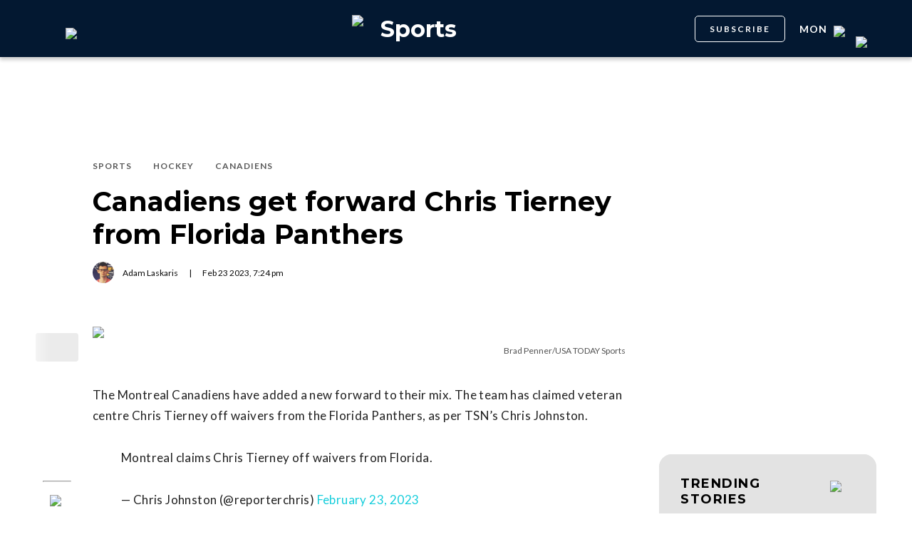

--- FILE ---
content_type: text/html; charset=utf-8
request_url: https://dailyhive.com/montreal/canadiens-get-chris-tierney-florida-panthers
body_size: 9170
content:
<!DOCTYPE html><html lang="en"><head><meta charSet="UTF-8"/><meta name="viewport" content="width=width, initial-scale=1, maximum-scale=5"/><link rel="icon" sizes="192x192" href="https://dh-production-baselayer-static.dailyhive.com/assets/2.3.20/static/icons/android-chrome-192x192.png"/><link rel="apple-touch-icon" href="https://dh-production-baselayer-static.dailyhive.com/assets/2.3.20/static/icons/apple-touch-icon.png"/><link rel="mask-icon" href="https://dh-production-baselayer-static.dailyhive.com/assets/2.3.20/static/icons/safari-pinned-tab.svg" color="#031831"/><link rel="icon" href="https://dh-production-baselayer-static.dailyhive.com/assets/2.3.20/static/icons/favicon-16x16.png"/><title>Canadiens get forward Chris Tierney from Florida Panthers | Sports</title><meta property="og:title" content="Canadiens get forward Chris Tierney from Florida Panthers | Sports"/><meta name="twitter:title" content="Canadiens get forward Chris Tierney from Florida Panthers | Sports"/><meta name="og:site_name" content="Daily Hive"/><meta property="fb:app_id" content="628988490846386"/><meta name="twitter:card" content="summary_large_image"/><meta name="robots" content="max-image-preview:large"/><meta property="article:location" content="city:montreal"/><meta property="article:location" content="region:can"/><meta property="article:tag" content="Sports"/><meta property="article:opinion"/><meta property="og:url" content="https://dailyhive.com/montreal/canadiens-get-chris-tierney-florida-panthers"/><meta name="twitter:site" content="https://dailyhive.com/montreal/canadiens-get-chris-tierney-florida-panthers"/><meta name="description" content="The Montreal Canadiens have added a new forward to their mix, while the team is dealing with an injury crisis."/><meta property="og:description" content="The Montreal Canadiens have added a new forward to their mix, while the team is dealing with an injury crisis."/><meta name="twitter:description" content="The Montreal Canadiens have added a new forward to their mix, while the team is dealing with an injury crisis."/><meta property="og:image" content="https://images-dh-production-baselayer.dailyhive.com/uploads/2023/02/Chris-Tierney-Panthers.jpg?format=auto"/><meta name="twitter:image" content="https://images-dh-production-baselayer.dailyhive.com/uploads/2023/02/Chris-Tierney-Panthers.jpg?format=auto"/><link rel="canonical" href="https://dailyhive.com/montreal/canadiens-get-chris-tierney-florida-panthers"/><meta name="theme-color" content="#031831"/><meta name="apple-mobile-web-app-capable" content="yes"/><meta name="apple-mobile-web-app-status-bar-style" content="black-translucent"/><link rel="apple-touch-startup-image" media="(width: 414px) and (height: 896px) and (-webkit-device-pixel-ratio: 3)" href="/apple-launch-1242x2688.png"/><link rel="apple-touch-startup-image" media="(width: 414px) and (height: 896px) and (-webkit-device-pixel-ratio: 2)" href="/apple-launch-828x1792.png"/><link rel="apple-touch-startup-image" media="(width: 375px) and (height: 812px) and (-webkit-device-pixel-ratio: 3)" href="/apple-launch-1125x2436.png"/><link rel="apple-touch-startup-image" media="(width: 414px) and (height: 736px) and (-webkit-device-pixel-ratio: 3)" href="/apple-launch-1242x2208.png"/><link rel="apple-touch-startup-image" media="(width: 375px) and (height: 667px) and (-webkit-device-pixel-ratio: 2)" href="/apple-launch-750x1334.png"/><link rel="apple-touch-startup-image" media="(width: 1024px) and (height: 1366px) and (-webkit-device-pixel-ratio: 2)" href="/apple-launch-2048x2732.png"/><link rel="apple-touch-startup-image" media="(width: 834px) and (height: 1194px) and (-webkit-device-pixel-ratio: 2)" href="/apple-launch-1668x2388.png"/><link rel="apple-touch-startup-image" media="(width: 834px) and (height: 1112px) and (-webkit-device-pixel-ratio: 2)" href="/apple-launch-1668x2224.png"/><link rel="apple-touch-startup-image" media="(width: 768px) and (height: 1024px) and (-webkit-device-pixel-ratio: 2)" href="/apple-launch-1536x2048.png"/><link rel="preload" as="image" imageSrcSet="https://images-dh-production-baselayer.dailyhive.com/uploads/2023/02/Chris-Tierney-Panthers.jpg?format=auto&amp;width=375 375w, https://images-dh-production-baselayer.dailyhive.com/uploads/2023/02/Chris-Tierney-Panthers.jpg?format=auto&amp;width=390 390w, https://images-dh-production-baselayer.dailyhive.com/uploads/2023/02/Chris-Tierney-Panthers.jpg?format=auto&amp;width=416 416w, https://images-dh-production-baselayer.dailyhive.com/uploads/2023/02/Chris-Tierney-Panthers.jpg?format=auto&amp;width=428 428w, https://images-dh-production-baselayer.dailyhive.com/uploads/2023/02/Chris-Tierney-Panthers.jpg?format=auto&amp;width=460 460w, https://images-dh-production-baselayer.dailyhive.com/uploads/2023/02/Chris-Tierney-Panthers.jpg?format=auto&amp;width=628 628w, https://images-dh-production-baselayer.dailyhive.com/uploads/2023/02/Chris-Tierney-Panthers.jpg?format=auto&amp;width=640 640w, https://images-dh-production-baselayer.dailyhive.com/uploads/2023/02/Chris-Tierney-Panthers.jpg?format=auto&amp;width=750 750w, https://images-dh-production-baselayer.dailyhive.com/uploads/2023/02/Chris-Tierney-Panthers.jpg?format=auto&amp;width=828 828w, https://images-dh-production-baselayer.dailyhive.com/uploads/2023/02/Chris-Tierney-Panthers.jpg?format=auto&amp;width=900 900w, https://images-dh-production-baselayer.dailyhive.com/uploads/2023/02/Chris-Tierney-Panthers.jpg?format=auto&amp;width=988 988w" imageSizes="(max-width: 988px) 100vw, 988px" fetchpriority="high"/><meta name="next-head-count" content="38"/><link rel="stylesheet" data-href="https://fonts.googleapis.com/css?family=Lato:normal,bold|Montserrat:bold&amp;display=swap"/><script>window.googletag = window.googletag || { cmd: [] }</script><script>window.vfQ = window.vfQ || [] </script><script>window.dataLayer = window.dataLayer || [];</script><script data-testid="website-schema" type="application/ld+json">
              {
                "@context": "https://schema.org",
                "@type": "WebSite",
                "name": "Daily Hive",
                "url": "https://dailyhive.com/"
              }</script><link rel="preload" href="https://dh-production-baselayer-static.dailyhive.com/assets/2.3.20/static/icomoon/style.css" as="style"/><link rel="preload" href="https://securepubads.g.doubleclick.net/tag/js/gpt.js" as="script"/><link rel="preload" href="https://ads.pubmatic.com/AdServer/js/pwt/164644/12874" as="script"/><link rel="manifest" href="/manifest.json" crossorigin="use-credentials"/><meta name="apple-mobile-web-app-capable" content="yes"/><meta name="apple-mobile-web-app-status-bar-style" content="black"/><link rel="preconnect" href="https://fonts.gstatic.com" crossorigin /><link rel="preload" href="/_next/static/css/88d2c27539d0ab3f.css" as="style"/><link rel="stylesheet" href="/_next/static/css/88d2c27539d0ab3f.css" data-n-g=""/><link rel="preload" href="/_next/static/css/1f349c07a0b7d1c8.css" as="style"/><link rel="stylesheet" href="/_next/static/css/1f349c07a0b7d1c8.css" data-n-p=""/><noscript data-n-css=""></noscript><script defer="" nomodule="" src="/_next/static/chunks/polyfills-c67a75d1b6f99dc8.js"></script><script src="/_next/static/chunks/webpack-ec1351a539b0b27e.js" defer=""></script><script src="/_next/static/chunks/framework-24245a90afd1d198.js" defer=""></script><script src="/_next/static/chunks/main-1679353962f04fba.js" defer=""></script><script src="/_next/static/chunks/pages/_app-04792e17b72d3c4f.js" defer=""></script><script src="/_next/static/chunks/6054-54f89150e469c4f0.js" defer=""></script><script src="/_next/static/chunks/8490-446af336584e62be.js" defer=""></script><script src="/_next/static/chunks/3719-a732ad55cbcb4a96.js" defer=""></script><script src="/_next/static/chunks/2766-624147a2ac534d8c.js" defer=""></script><script src="/_next/static/chunks/9220-4aab5f395ba577a1.js" defer=""></script><script src="/_next/static/chunks/6540-cf3c4bc4d4ed7ead.js" defer=""></script><script src="/_next/static/chunks/8302-0700eca6a2baa06f.js" defer=""></script><script src="/_next/static/chunks/8860-57a9c5c7ae4f6b48.js" defer=""></script><script src="/_next/static/chunks/3871-3be80518d15a7fdb.js" defer=""></script><script src="/_next/static/chunks/pages/city/%5Bcity%5D/%5Bslug%5D-9519878d078aca45.js" defer=""></script><script src="/_next/static/2TAHRGQ1X9WW720ExQxD8/_buildManifest.js" defer=""></script><script src="/_next/static/2TAHRGQ1X9WW720ExQxD8/_ssgManifest.js" defer=""></script><style id="__jsx-5b78774a7e2e53cf">ins[id*="DailyHive_DesktopAnchor"],ins[id*="DailyHive_MobileAnchor"]{z-index:2147483645!important}</style><style data-href="https://fonts.googleapis.com/css?family=Lato:normal,bold|Montserrat:bold&display=swap">@font-face{font-family:'Lato';font-style:normal;font-weight:400;font-display:swap;src:url(https://fonts.gstatic.com/l/font?kit=S6uyw4BMUTPHjx4wWA&skey=2d58b92a99e1c086&v=v25) format('woff')}@font-face{font-family:'Lato';font-style:normal;font-weight:700;font-display:swap;src:url(https://fonts.gstatic.com/l/font?kit=S6u9w4BMUTPHh6UVSwiPHw&skey=3480a19627739c0d&v=v25) format('woff')}@font-face{font-family:'Montserrat';font-style:normal;font-weight:700;font-display:swap;src:url(https://fonts.gstatic.com/l/font?kit=JTUHjIg1_i6t8kCHKm4532VJOt5-QNFgpCuM73w5aXw&skey=7bc19f711c0de8f&v=v31) format('woff')}@font-face{font-family:'Lato';font-style:normal;font-weight:400;font-display:swap;src:url(https://fonts.gstatic.com/s/lato/v25/S6uyw4BMUTPHjxAwXiWtFCfQ7A.woff2) format('woff2');unicode-range:U+0100-02BA,U+02BD-02C5,U+02C7-02CC,U+02CE-02D7,U+02DD-02FF,U+0304,U+0308,U+0329,U+1D00-1DBF,U+1E00-1E9F,U+1EF2-1EFF,U+2020,U+20A0-20AB,U+20AD-20C0,U+2113,U+2C60-2C7F,U+A720-A7FF}@font-face{font-family:'Lato';font-style:normal;font-weight:400;font-display:swap;src:url(https://fonts.gstatic.com/s/lato/v25/S6uyw4BMUTPHjx4wXiWtFCc.woff2) format('woff2');unicode-range:U+0000-00FF,U+0131,U+0152-0153,U+02BB-02BC,U+02C6,U+02DA,U+02DC,U+0304,U+0308,U+0329,U+2000-206F,U+20AC,U+2122,U+2191,U+2193,U+2212,U+2215,U+FEFF,U+FFFD}@font-face{font-family:'Lato';font-style:normal;font-weight:700;font-display:swap;src:url(https://fonts.gstatic.com/s/lato/v25/S6u9w4BMUTPHh6UVSwaPGQ3q5d0N7w.woff2) format('woff2');unicode-range:U+0100-02BA,U+02BD-02C5,U+02C7-02CC,U+02CE-02D7,U+02DD-02FF,U+0304,U+0308,U+0329,U+1D00-1DBF,U+1E00-1E9F,U+1EF2-1EFF,U+2020,U+20A0-20AB,U+20AD-20C0,U+2113,U+2C60-2C7F,U+A720-A7FF}@font-face{font-family:'Lato';font-style:normal;font-weight:700;font-display:swap;src:url(https://fonts.gstatic.com/s/lato/v25/S6u9w4BMUTPHh6UVSwiPGQ3q5d0.woff2) format('woff2');unicode-range:U+0000-00FF,U+0131,U+0152-0153,U+02BB-02BC,U+02C6,U+02DA,U+02DC,U+0304,U+0308,U+0329,U+2000-206F,U+20AC,U+2122,U+2191,U+2193,U+2212,U+2215,U+FEFF,U+FFFD}@font-face{font-family:'Montserrat';font-style:normal;font-weight:700;font-display:swap;src:url(https://fonts.gstatic.com/l/font?kit=JTUHjIg1_i6t8kCHKm4532VJOt5-QNFgpCuM73w0aXx-p7K4KLjztg&skey=7bc19f711c0de8f&v=v31) format('woff');unicode-range:U+0460-052F,U+1C80-1C8A,U+20B4,U+2DE0-2DFF,U+A640-A69F,U+FE2E-FE2F}@font-face{font-family:'Montserrat';font-style:normal;font-weight:700;font-display:swap;src:url(https://fonts.gstatic.com/l/font?kit=JTUHjIg1_i6t8kCHKm4532VJOt5-QNFgpCuM73w9aXx-p7K4KLjztg&skey=7bc19f711c0de8f&v=v31) format('woff');unicode-range:U+0301,U+0400-045F,U+0490-0491,U+04B0-04B1,U+2116}@font-face{font-family:'Montserrat';font-style:normal;font-weight:700;font-display:swap;src:url(https://fonts.gstatic.com/l/font?kit=JTUHjIg1_i6t8kCHKm4532VJOt5-QNFgpCuM73w2aXx-p7K4KLjztg&skey=7bc19f711c0de8f&v=v31) format('woff');unicode-range:U+0102-0103,U+0110-0111,U+0128-0129,U+0168-0169,U+01A0-01A1,U+01AF-01B0,U+0300-0301,U+0303-0304,U+0308-0309,U+0323,U+0329,U+1EA0-1EF9,U+20AB}@font-face{font-family:'Montserrat';font-style:normal;font-weight:700;font-display:swap;src:url(https://fonts.gstatic.com/l/font?kit=JTUHjIg1_i6t8kCHKm4532VJOt5-QNFgpCuM73w3aXx-p7K4KLjztg&skey=7bc19f711c0de8f&v=v31) format('woff');unicode-range:U+0100-02BA,U+02BD-02C5,U+02C7-02CC,U+02CE-02D7,U+02DD-02FF,U+0304,U+0308,U+0329,U+1D00-1DBF,U+1E00-1E9F,U+1EF2-1EFF,U+2020,U+20A0-20AB,U+20AD-20C0,U+2113,U+2C60-2C7F,U+A720-A7FF}@font-face{font-family:'Montserrat';font-style:normal;font-weight:700;font-display:swap;src:url(https://fonts.gstatic.com/l/font?kit=JTUHjIg1_i6t8kCHKm4532VJOt5-QNFgpCuM73w5aXx-p7K4KLg&skey=7bc19f711c0de8f&v=v31) format('woff');unicode-range:U+0000-00FF,U+0131,U+0152-0153,U+02BB-02BC,U+02C6,U+02DA,U+02DC,U+0304,U+0308,U+0329,U+2000-206F,U+20AC,U+2122,U+2191,U+2193,U+2212,U+2215,U+FEFF,U+FFFD}</style></head><body><div id="__next"><div id="main-container" class="news article-detail-page"><div class="headroom-wrapper"><div class="headroom headroom--unfixed"><header id="main-top-navigation" class="MainNavigation_main-top-navigation__60XJ_" role="banner" itemscope="" itemType="https://schema.org/WPHeader"><section class="MainNavigation_shadow__xFw_I"><div id="main-navigation" data-testid="main-navigation" class="Header_header__FWLVA Header_news__TmpBS"><div class="Header_left-block__51GHH"><div class="Header_main-menu__RMKId"><i class="icn icon-menu"></i></div><div data-testid="channel-logo-block" class="Header_offside__53yKz Header_dh-redirect___3lyF"><a href="/"><img data-testid="dh-logo-icon" class="logo-image dh" src="https://dh-production-baselayer-static.dailyhive.com/assets/2.3.20/static/svg/logos/dh-logo-white.svg" alt="dh logo"/></a></div></div><div id="logo" class="Header_logo-block__Me_0d"><a data-testid="channel-link" href="/montreal/offside"><img data-testid="dh-logo-icon" class="logo-image dh" src="https://dh-production-baselayer-static.dailyhive.com/assets/2.3.20/static/svg/logos/dh-color-white.svg" alt="dh logo"/><p>Sports</p></a></div><div class="Header_right-block__EzJJG"><a class="Header_newsletterButton__TDA_9" href="/my-newsletters">SUBSCRIBE</a><div class="Header_city-selector-wrapper__mUbiW"><div data-testid="custom-select" class="CustomSelect_custom-select__y1DqE"><div data-testid="city-selector" class="CitySelector_city-selector__a9vwY"><div><p class="CitySelector_city-selector-title__E_dhO">mon<img src="https://dh-production-baselayer-static.dailyhive.com/assets/2.3.20/static/icons/down-arrow-white.svg" alt="Down Arrow" class="CitySelector_city-selector-arrow__SZONk"/></p></div></div></div></div><div class="AccountPageSelector_account-page-selector__I1aOV" id="log-user"><a data-testid="logged-out-user-icon" class="AccountPageSelector_user-account-icon-container__eGTj0" href="/login"><img src="https://dh-production-baselayer-static.dailyhive.com/assets/2.3.20/static/icons/account-desktop.svg" alt="Log In"/></a></div></div></div></section></header></div></div><div class="hidden overlay"></div><div class="header-ad-wrapper article"><div class="top-leader-board-ad advertisement undefined" itemscope="" itemType="http://schema.org/WPAdBlock"><div id="adUnit_-70671651-DailyHive_Articlepage_Top_LB_BB_:R9gm:"></div></div></div><main class="main-container" role="main"><section class="article-holder"><div data-testid="progress-bar" class="ProgressBar_progress-bar__YUuZw ProgressBar_news__AU61I" style="width:0%"></div><div class="main-wrapper row"><div class="main-column"><article class="article-detail-page"><div class="post"><header class="ArticleHeader_article-header__zgHSV"><div class="ArticleHeader_article-header-wrapper__qycAZ"><div class="large-screens-only vf-spacer"></div><div><script data-testid="article-schema" type="application/ld+json">{"@context":"http://schema.org","@type":"NewsArticle","mainEntityOfPage":{"@type":"WebPage","@id":"/montreal/canadiens-get-chris-tierney-florida-panthers"},"publisher":{"@type":"Organization","name":"Daily Hive","logo":{"@type":"ImageObject","url":"https://dh-production-baselayer-static.dailyhive.com/assets/2.3.20/static/svg/logos/dh-color-white.svg"}},"keywords":"canadiens,NHL,Sports,Hockey,Canadiens","thumbnailUrl":"https://images.dailyhive.com/20230223111226/Chris-Tierney-Panthers-500x258.jpg","headline":"Canadiens get forward Chris Tierney from Florida Panthers","alternativeHeadline":"","author":[{"@type":"Person","name":"Adam Laskaris","url":"/author/adam-laskaris"}],"articleSection":["Sports","Hockey","Canadiens"],"image":"https://images-dh-production-baselayer.dailyhive.com/uploads/2023/02/Chris-Tierney-Panthers.jpg?format=auto","url":"/montreal/canadiens-get-chris-tierney-florida-panthers","dateCreated":"2023-02-23T19:24:49.000Z","datePublished":"2023-02-23T19:24:49.000Z","dateModified":"2023-02-23T19:27:22.000Z","description":"The Habs have a new player 👀","dateline":"montreal","identifier":"1724053"}</script><div class="ArticleHeader_categories__E7X9u"><a class="ArticleHeader_category-name__vaxtH" href="/montreal/offside/category/sports"><span>Sports</span></a><a class="ArticleHeader_category-name__vaxtH" href="/montreal/offside/category/hockey"><span>Hockey</span></a><a class="ArticleHeader_category-name__vaxtH" href="/montreal/offside/category/canadiens"><span>Canadiens</span></a></div><div><h1 class="ArticleHeader_title__UfFUu">Canadiens get forward Chris Tierney from Florida Panthers</h1></div><div class="ArticleHeader_credits__tdvQP"><div class="ArticleHeaderAuthors_authors__vpzm4"><div data-testid="article-author" class="ArticleHeaderAuthors_author__WZrvu"><div class="ArticleHeaderAuthors_cover-image-holder__toyBc"><div class="ArticleHeaderAuthors_cover-image__zYtTw"><img src="https://secure.gravatar.com/avatar/2c1d367f4ba3bb4d4245f75e93c3a493?s=96&amp;d=mm&amp;r=g" alt="Adam Laskaris"/></div></div><a href="/author/adam_laskaris"><span>Adam Laskaris</span></a><div class="ArticleHeaderAuthors_separator__eAhOs">|</div></div></div><div class="date">Feb<!-- --> <!-- -->23<!-- --> <!-- -->2023<!-- -->, <!-- -->7:24 pm</div></div></div></div></header><div class="small-screens-only"><div class="share-column-holder "><div class="share-column "><div class="share-column-comments"><div class="viafoura"><a href="https://dailyhive.com/montreal/canadiens-get-chris-tierney-florida-panthers#comments-172771"><vf-conversations-count vf-container-id="172771"></vf-conversations-count><div class="icon-container"><img class="comments" src="https://dh-production-baselayer-static.dailyhive.com/assets/2.3.20/static/svg/ui/icons/vf-comment.svg" alt="Comment Count"/></div></a></div></div><hr/><div class="share-column-bookmark"><div data-testid="bookmark" class="Bookmark_bookmark__AXlLl Bookmark_medium__tvAQk"><img src="https://dh-production-baselayer-static.dailyhive.com/assets/2.3.20/static/icons/bookmark.svg" alt="bookmark-icon" title="Add to reading list"/><button aria-pressed="false" class="bookmark-icon" aria-label="Add to reading list" title="Add to reading list"></button></div></div><hr/><div class="viafoura"><div class="vf-widget vf-share-bar-circle " data-widget="sharebar" data-button-view="false" data-show-counters="false" data-show-total="false" data-path="/montreal/canadiens-get-chris-tierney-florida-panthers"></div></div></div></div></div><div class="article-vf-wrapper"><div class="large-screens-only"><div class="share-column-holder "><div class="share-column vertical"><div class="viafoura"><div class="vf-widget vf-share-bar-circle vf-share-bar-vertical" data-widget="sharebar" data-button-view="false" data-show-counters="false" data-show-total="false" data-path="/montreal/canadiens-get-chris-tierney-florida-panthers"></div></div><hr/><div class="share-column-comments"><div class="viafoura"><a href="https://dailyhive.com/montreal/canadiens-get-chris-tierney-florida-panthers#comments-172771"><vf-conversations-count vf-container-id="172771"></vf-conversations-count><div class="icon-container"><img class="comments" src="https://dh-production-baselayer-static.dailyhive.com/assets/2.3.20/static/svg/ui/icons/vf-comment.svg" alt="Comment Count"/></div></a></div></div><hr/><div class="share-column-bookmark"><div data-testid="bookmark" class="Bookmark_bookmark__AXlLl Bookmark_medium__tvAQk"><img src="https://dh-production-baselayer-static.dailyhive.com/assets/2.3.20/static/icons/bookmark.svg" alt="bookmark-icon" title="Add to reading list"/><button aria-pressed="false" class="bookmark-icon" aria-label="Add to reading list" title="Add to reading list"></button></div></div></div></div></div><div class="article-content post"><div class="featured-image"><img alt="Canadiens get forward Chris Tierney from Florida Panthers" fetchpriority="high" decoding="async" data-nimg="fill" style="position:absolute;height:100%;width:100%;left:0;top:0;right:0;bottom:0;color:transparent" sizes="(max-width: 988px) 100vw, 988px" srcSet="https://images-dh-production-baselayer.dailyhive.com/uploads/2023/02/Chris-Tierney-Panthers.jpg?format=auto&amp;width=375 375w, https://images-dh-production-baselayer.dailyhive.com/uploads/2023/02/Chris-Tierney-Panthers.jpg?format=auto&amp;width=390 390w, https://images-dh-production-baselayer.dailyhive.com/uploads/2023/02/Chris-Tierney-Panthers.jpg?format=auto&amp;width=416 416w, https://images-dh-production-baselayer.dailyhive.com/uploads/2023/02/Chris-Tierney-Panthers.jpg?format=auto&amp;width=428 428w, https://images-dh-production-baselayer.dailyhive.com/uploads/2023/02/Chris-Tierney-Panthers.jpg?format=auto&amp;width=460 460w, https://images-dh-production-baselayer.dailyhive.com/uploads/2023/02/Chris-Tierney-Panthers.jpg?format=auto&amp;width=628 628w, https://images-dh-production-baselayer.dailyhive.com/uploads/2023/02/Chris-Tierney-Panthers.jpg?format=auto&amp;width=640 640w, https://images-dh-production-baselayer.dailyhive.com/uploads/2023/02/Chris-Tierney-Panthers.jpg?format=auto&amp;width=750 750w, https://images-dh-production-baselayer.dailyhive.com/uploads/2023/02/Chris-Tierney-Panthers.jpg?format=auto&amp;width=828 828w, https://images-dh-production-baselayer.dailyhive.com/uploads/2023/02/Chris-Tierney-Panthers.jpg?format=auto&amp;width=900 900w, https://images-dh-production-baselayer.dailyhive.com/uploads/2023/02/Chris-Tierney-Panthers.jpg?format=auto&amp;width=988 988w" src="https://images-dh-production-baselayer.dailyhive.com/uploads/2023/02/Chris-Tierney-Panthers.jpg?format=auto&amp;width=988"/></div><div><div class="featured-image-caption caption">Brad Penner/USA TODAY Sports</div></div><div><div class="mobile-phone-screen-only"><div class="share-column-holder mobile-layout"><div class="share-column "><div class="share-column-bookmark"><div data-testid="bookmark" class="Bookmark_bookmark__AXlLl Bookmark_medium__tvAQk"><img src="https://dh-production-baselayer-static.dailyhive.com/assets/2.3.20/static/icons/bookmark.svg" alt="bookmark-icon" title="Add to reading list"/><button aria-pressed="false" class="bookmark-icon" aria-label="Add to reading list" title="Add to reading list"></button></div></div><hr/><div class="share-column-comments"><div class="viafoura"><a href="https://dailyhive.com/montreal/canadiens-get-chris-tierney-florida-panthers#comments-172771"><vf-conversations-count vf-container-id="172771"></vf-conversations-count><div class="icon-container"><img class="comments" src="https://dh-production-baselayer-static.dailyhive.com/assets/2.3.20/static/svg/ui/icons/vf-comment.svg" alt="Comment Count"/></div></a></div></div><hr/><div class="viafoura"><div class="vf-widget vf-share-bar-circle " data-widget="sharebar" data-button-view="false" data-show-counters="false" data-show-total="false" data-path="/montreal/canadiens-get-chris-tierney-florida-panthers"></div></div></div></div></div></div><div id="article-172771" class="wp-content"><p>The Montreal Canadiens have added a new forward to their mix. The team has claimed veteran centre Chris Tierney off waivers from the Florida Panthers, as per TSN&#8217;s Chris Johnston.</p>
<blockquote class="twitter-tweet" data-width="500" data-dnt="true">
<p lang="en" dir="ltr">Montreal claims Chris Tierney off waivers from Florida.</p>
<p>&mdash; Chris Johnston (@reporterchris) <a href="https://twitter.com/reporterchris/status/1628834329248903170?ref_src=twsrc%5Etfw">February 23, 2023</a></p></blockquote>
<p><script async src="https://platform.twitter.com/widgets.js" charset="utf-8"></script></p>
<p>Montreal is currently dealing with an injury crisis, with <a href="https://dailyhive.com/montreal/canadiens-injuries-players-nhl">13 different players now dealing with some sort of ailment or another.</a> Tierney likely isn&#8217;t being brought in for much other reason than the team simply needs enough healthy players to finish out the season, as they&#8217;ve got 25 games left in the schedule while they sit at 15th out of 16 teams in the NHL&#8217;s Eastern Conference.</p>
<p>Tierney has just two goals and one in 13 games this season with Florida and is on a one-year contract worth a cap hit of $750,000.</p>
<p>Sneakily, it might also be a move that helps the Canadiens in their pursuit of winning the NHL draft lottery, with the team among the top contenders for the first overall draft pick and a chance at selecting junior phenom Connor Bedard.</p>
<p>Throughout his NHL career, Tierney has played nine seasons for the San Jose Sharks, Ottawa Senators, and the Panthers. He has 75 goals and 154 assists in 574 games.</p>
<ul class="article-see-also"><strong>You might also like:</strong><li><a href='https://dailyhive.com/montreal/ex-canadiens-shea-weber-traded-again' target='_blank'>Former Canadiens captain Shea Weber has been traded again</a></li></ul>
</div></div></div></div></article><div class="top-margin article-ad-holder"><div class="article-ad-legend">ADVERTISEMENT</div><div class="article-page-comment-ad advertisement undefined" itemscope="" itemType="http://schema.org/WPAdBlock"><div id="adUnit_-70671651-DailyHive_Articlepage_Comment_:R14ndgm:"></div></div></div><div class="comments"><div class="viafoura-conversations-container" id="comments-172771"><div class="viafoura"><vf-conversations vf-container-id="172771"></vf-conversations></div></div></div></div><div class="sidebar"><div class="laptop-only sticky"><div class="sidebar-ad advertisement undefined" itemscope="" itemType="http://schema.org/WPAdBlock"><div id="adUnit_-70671651-DailyHive_Articlepage_Top_MPU_:R37dgm:"></div></div></div><div class="laptop-only sticky"><div data-testid="trending-layout" class="TrendingLayoutArticles_trending-module-container__Tjul_"></div></div><div class="laptop-only sticky"><div class="sidebar-ad advertisement undefined" itemscope="" itemType="http://schema.org/WPAdBlock"><div id="adUnit_-70671651-DailyHive_Articlepage_Mid_MPU_:Rl7dgm:"></div></div></div><div class="laptop-only sticky"></div><div class="laptop-only sticky"><div class="sidebar-ad advertisement undefined" itemscope="" itemType="http://schema.org/WPAdBlock"><div id="adUnit_-70671651-DailyHive_Articlepage_Side_Bottom_MPU_:R77dgm:"></div></div></div></div></div></section></main><div class="viafoura hidden"><vf-tray-trigger floating="true"></vf-tray-trigger></div><footer id="main-footer" class="Footer_main-footer__n8Jyw" itemscope="" itemType="https://schema.org/WPFooter"><div class="Footer_main-wrapper__khVjH main-wrapper"><div class="Footer_footer-top-row__DMFUG"><a class="Footer_dhlogo___B6Dj" aria-label="Homepage" href="/"><img data-testid="dailyhive-logo-icon" class="logo-image dailyhive Footer_footer-main-logo__s2Zz3" src="https://dh-production-baselayer-static.dailyhive.com/assets/2.3.20/static/svg/logos/dailyhive-logo-white.svg" alt="dailyhive logo"/></a><div class="Footer_footer-top-nav__5OS4g"><a href="/page/about-us">About Us</a><a href="/page/contact">Contact</a><a href="/advertise">Advertise</a><a href="/page/policies">Policies &amp; Guidelines</a><a href="/page/accessibility">Accessibility</a><a href="/page/masthead">Masthead</a><a href="/page/tips">Send us tips</a><a href="/page/contest-rules">Contest Rules</a><a href="https://games.dailyhive.com/">Games</a><a href="/page/careers">Careers</a></div></div><hr/><div class="Footer_footer-mobile-nav__ozgXF"><a href="/page/about-us">About Us</a><a href="/page/contact">Contact</a><a href="/advertise">Advertise</a><a href="/page/policies">Policies &amp; Guidelines</a><a href="/page/accessibility">Accessibility</a><a href="/page/masthead">Masthead</a><a href="/page/tips">Send us tips</a><a href="/page/contest-rules">Contest Rules</a><a href="https://games.dailyhive.com/">Games</a><a href="/page/careers">Careers</a></div><div class="Footer_desktop-only__P3ivF"><div class="Footer_footer-body__cFeq4"><div class="Footer_channel-link-holder__ZEBEq"><a href="/canada"><p>National</p></a><div class="Footer_category-list__iGxSI"><a href="/canada/category/news">News</a><a href="/canada/category/lottery">Lottery</a><a href="/canada/category/politics">Politics</a></div></div><div class="Footer_channel-link-holder__ZEBEq"><a href="/vancouver/news"><p>News</p></a><div class="Footer_category-list__iGxSI"><a href="/vancouver/news/category/news">News</a><a href="/vancouver/news/category/weather">Weather</a><a href="/vancouver/news/category/politics">Politics</a><a href="/vancouver/news/category/animals">Animals</a><a href="/vancouver/news/category/movies-tv">Movies &amp; TV</a></div></div><div class="Footer_channel-link-holder__ZEBEq"><a href="/vancouver/urbanized"><p>Urbanized</p></a><div class="Footer_category-list__iGxSI"><a href="/vancouver/urbanized/category/real-estate">Real Estate</a><a href="/vancouver/urbanized/category/development">Development</a><a href="/vancouver/urbanized/category/transportation">Transportation</a><a href="/vancouver/urbanized/category/architecture">Architecture</a><a href="/vancouver/urbanized/category/public-art">Public Art</a><a href="/vancouver/urbanized/category/opinions">Opinions</a><a href="/vancouver/urbanized/category/politics">Politics</a></div></div><div class="Footer_channel-link-holder__ZEBEq"><a href="/vancouver/dished"><p>Food &amp; Drink</p></a><div class="Footer_category-list__iGxSI"><a href="/vancouver/dished/category/food-news">News</a><a href="/vancouver/dished/category/restaurant-openings">Openings</a><a href="/vancouver/dished/category/restaurant-closings">Closings</a><a href="/vancouver/dished/category/restaurants">Restaurants</a><a href="/vancouver/dished/category/best-of">Best of</a><a href="/vancouver/dished/category/food-events">Events</a><a href="/vancouver/dished/category/cheap-eats">Cheap Eats</a><a href="/vancouver/dished/category/food-specials">Specials</a><a href="/vancouver/dished/category/coffee-tea">Coffee &amp; Tea</a></div></div><div class="Footer_channel-link-holder__ZEBEq"><a href="/vancouver/offside"><p>Sports</p></a><div class="Footer_category-list__iGxSI"><a href="/vancouver/offside/category/hockey">Hockey</a><a href="/vancouver/offside/category/basketball">Basketball</a><a href="/vancouver/offside/category/baseball">Baseball</a><a href="/vancouver/offside/category/football">Football</a><a href="/vancouver/offside/category/soccer">Soccer</a></div></div><div class="Footer_channel-link-holder__ZEBEq"><a href="/vancouver/listed"><p>Events</p></a><div class="Footer_category-list__iGxSI"><a href="/vancouver/listed/events">Events Guide</a><a href="/vancouver/listed/category/concerts">Concerts</a></div></div><div class="Footer_channel-link-holder__ZEBEq"><a href="/vancouver/curated"><p>Lifestyle</p></a><div class="Footer_category-list__iGxSI"><a href="/vancouver/curated/category/outdoors">Outdoors</a><a href="/vancouver/curated/category/health-fitness">Health &amp; Fitness</a><a href="/vancouver/curated/category/fashion-beauty">Beauty &amp; Fashion</a><a href="/vancouver/curated/category/shopping">Shopping</a><a href="/vancouver/curated/category/popculture">Pop Culture</a><a href="/vancouver/curated/category/contests">Contests</a></div></div><div class="Footer_channel-link-holder__ZEBEq"><a href="/mapped"><p>Travel</p></a><div class="Footer_category-list__iGxSI"><a href="/mapped/category/travel-news">News</a><a href="/mapped/category/travel-guides">Guides</a><a href="/mapped/category/bucket-list">Bucket List</a><a href="/mapped/category/travel-tips">Tips</a><a href="/mapped/category/videos">Videos</a></div></div><div class="Footer_channel-link-holder__ZEBEq"><a href="/vancouver/venture"><p>Business &amp; Tech</p></a><div class="Footer_category-list__iGxSI"><a href="/vancouver/venture/category/technology">Technology</a><a href="/vancouver/venture/category/entrepreneurs">Entrepreneurs</a><a href="/vancouver/venture/category/jobs">Jobs</a></div></div></div></div><div class="Footer_tablet-only__C_qbP"><div class="Footer_footer-body__cFeq4"><div class="Footer_channel-link-holder-tablet___YowR"><p>National</p></div><div class="Footer_channel-link-holder-tablet___YowR"><p>News</p></div><div class="Footer_channel-link-holder-tablet___YowR"><p>Urbanized</p></div><div class="Footer_channel-link-holder-tablet___YowR"><p>Food &amp; Drink</p></div><div class="Footer_channel-link-holder-tablet___YowR"><p>Sports</p></div><div class="Footer_channel-link-holder-tablet___YowR"><p>Events</p></div><div class="Footer_channel-link-holder-tablet___YowR"><p>Lifestyle</p></div><div class="Footer_channel-link-holder-tablet___YowR"><p>Travel</p></div><div class="Footer_channel-link-holder-tablet___YowR"><p>Business &amp; Tech</p></div></div></div><hr class="Footer_desktop-only__P3ivF"/><hr class="Footer_tablet-only__C_qbP"/><div class="Footer_footer-footer__a6PwF"><p class="Footer_copy__eUba5">Daily Hive is a Canadian-born online news source, established in 2008, that creates compelling, hyperlocal content.<br/><span class="Footer_mosesZone____yd5"><img src="https://dh-production-baselayer-static.dailyhive.com/assets/2.3.20/static/svg/logos/dh-color-white.svg" alt="Daily Hive" class="Footer_dhLogo__zxYXz"/>Part of<a href="https://zoomerdigital.com/" target="_blank"><img src="https://dh-production-baselayer-static.dailyhive.com/assets/2.3.20/static/svg/logos/zoomer.svg" alt="Zoomer" class="Footer_zoomerLogo__vLlHn"/></a></span></p></div></div></footer></div><link rel="stylesheet" href="https://olytics.omeda.com/olytics/css/v3/p/olytics.css"/><fw-storyblock channel="daily_hive190922" playlist="5EdMOv" mode="pinned" autoplay="true" className="jsx-5b78774a7e2e53cf"></fw-storyblock><div id="div-gpt-ad-wunderkind"></div></div><script id="__NEXT_DATA__" type="application/json">{"props":{"userLocation":false,"flags":{"ANCHOR_AD_ENABLED":true},"pageProps":{"query":{"city":"montreal","slug":"canadiens-get-chris-tierney-florida-panthers"},"article":{"id":"172771","title":"Canadiens get forward Chris Tierney from Florida Panthers","excerpt":"The Habs have a new player 👀","content":"\u003cp\u003eThe Montreal Canadiens have added a new forward to their mix. The team has claimed veteran centre Chris Tierney off waivers from the Florida Panthers, as per TSN\u0026#8217;s Chris Johnston.\u003c/p\u003e\n\u003cblockquote class=\"twitter-tweet\" data-width=\"500\" data-dnt=\"true\"\u003e\n\u003cp lang=\"en\" dir=\"ltr\"\u003eMontreal claims Chris Tierney off waivers from Florida.\u003c/p\u003e\n\u003cp\u003e\u0026mdash; Chris Johnston (@reporterchris) \u003ca href=\"https://twitter.com/reporterchris/status/1628834329248903170?ref_src=twsrc%5Etfw\"\u003eFebruary 23, 2023\u003c/a\u003e\u003c/p\u003e\u003c/blockquote\u003e\n\u003cp\u003e\u003cscript async src=\"https://platform.twitter.com/widgets.js\" charset=\"utf-8\"\u003e\u003c/script\u003e\u003c/p\u003e\n\u003cp\u003eMontreal is currently dealing with an injury crisis, with \u003ca href=\"https://dailyhive.com/montreal/canadiens-injuries-players-nhl\"\u003e13 different players now dealing with some sort of ailment or another.\u003c/a\u003e Tierney likely isn\u0026#8217;t being brought in for much other reason than the team simply needs enough healthy players to finish out the season, as they\u0026#8217;ve got 25 games left in the schedule while they sit at 15th out of 16 teams in the NHL\u0026#8217;s Eastern Conference.\u003c/p\u003e\n\u003cp\u003eTierney has just two goals and one in 13 games this season with Florida and is on a one-year contract worth a cap hit of $750,000.\u003c/p\u003e\n\u003cp\u003eSneakily, it might also be a move that helps the Canadiens in their pursuit of winning the NHL draft lottery, with the team among the top contenders for the first overall draft pick and a chance at selecting junior phenom Connor Bedard.\u003c/p\u003e\n\u003cp\u003eThroughout his NHL career, Tierney has played nine seasons for the San Jose Sharks, Ottawa Senators, and the Panthers. He has 75 goals and 154 assists in 574 games.\u003c/p\u003e\n\u003cul class=\"article-see-also\"\u003e\u003cstrong\u003eYou might also like:\u003c/strong\u003e\u003cli\u003e\u003ca href='https://dailyhive.com/montreal/ex-canadiens-shea-weber-traded-again' target='_blank'\u003eFormer Canadiens captain Shea Weber has been traded again\u003c/a\u003e\u003c/li\u003e\u003c/ul\u003e\n","status":"publish","created_at":"2023-02-23T19:24:49.000Z","updated_at":"2023-02-23T19:27:22.000Z","wp_post_id":1724053,"featured_image":"https://images-dh-production-baselayer.dailyhive.com/uploads/2023/02/Chris-Tierney-Panthers.jpg","featured_image_thumbnail":"https://images.dailyhive.com/20230223111226/Chris-Tierney-Panthers-500x258.jpg","featured_video":"","featured_video_type":null,"location":null,"wp_created_at":"2023-02-23T19:10:46.000Z","wp_updated_at":null,"author_id":null,"location_id":null,"category_id":null,"homepage":true,"title_two":"","slug":"canadiens-get-chris-tierney-florida-panthers","featured_image_caption":"Brad Penner/USA TODAY Sports","featured_image_url":"","meta_title":"Canadiens get forward Chris Tierney from Florida Panthers","meta_description":"The Montreal Canadiens have added a new forward to their mix, while the team is dealing with an injury crisis.","meta_keywords":null,"total_share_count":null,"sponsor_tag":"","impressions":null,"impressions_count":0,"header_scripts":"","footer_scripts":"","fb_meta_title":"","fb_meta_description":"","fb_meta_image":"","tw_meta_title":"","tw_meta_description":"","tw_meta_image":"","featured_homepage":false,"featured_category":true,"ads":false,"grow_channel":false,"mapped_channel":false,"mapped_section":"","featured_channel":true,"custom_fields":{"canada_channel":false,"dh_sponsor_tag":"","footer_scripts":"","header_scripts":"","mapped_channel":false,"elevator_active":false,"partner_content":false,"secondary_title":"","tracking_pixels":false,"primary_category":63,"related_articles":[{"article_url":"https://dailyhive.com/montreal/ex-canadiens-shea-weber-traded-again","article_title":"Former Canadiens captain Shea Weber has been traded again"}],"channel_grow_post":false,"feature_in_channel":true,"featured_image_url":"","disable_ads_on_post":false,"display_on_homepage":true,"feature_in_category":true,"feature_on_homepage":false,"featured_image_caption":"Brad Penner/USA TODAY Sports","disable_comments_on_post":false,"should_add_article_newsletter_subscribe":false},"partner_content_start_date":null,"partner_content_end_date":null,"featured_image_filesize":526004,"canada_channel":false,"elevator_active":false,"elevator_title":null,"elevator_summary":null,"content_type":null,"authors":[{"wp_user_id":242,"display_name":"Adam Laskaris","profile_picture":"https://secure.gravatar.com/avatar/2c1d367f4ba3bb4d4245f75e93c3a493?s=96\u0026d=mm\u0026r=g","description":"Toronto-based writer likely yelling on Twitter about the Leafs, Raptors, or *gestures generally at society*.","post_id":"1724053"}],"categories":[{"name":"Hockey","slug":"hockey","wp_category_id":64,"parent_id":"63","post_id":"1724053"},{"name":"Sports","slug":"sports","wp_category_id":63,"parent_id":"0","post_id":"1724053"},{"name":"Canadiens","slug":"canadiens","wp_category_id":60240,"parent_id":"64","post_id":"1724053"}],"tags":[{"name":"canadiens","slug":"canadiens","wp_tag_id":"1257","post_id":"1724053"},{"name":"NHL","slug":"nhl","wp_tag_id":"2399","post_id":"1724053"}],"locations":[{"name":"Montreal","slug":"montreal","wp_location_id":"4","parent_id":0,"post_id":"1724053"}]},"channel":"offside","originalUrl":null,"city":"montreal","userLegalAge":false,"cookieGrowLocation":null,"cookieCity":null,"contentForFeaturedBlock":null,"newsletterModalHidden":false},"__N_SSP":true},"page":"/city/[city]/[slug]","query":{"city":"montreal","slug":"canadiens-get-chris-tierney-florida-panthers"},"buildId":"2TAHRGQ1X9WW720ExQxD8","runtimeConfig":{"API_HOST":"https://dailyhive.com","API_VER":"1.0","ASSETS_FOLDER":"https://dh-production-baselayer-static.dailyhive.com/assets/2.3.20","MY_ENV":"production","SITE_URL":"https://dailyhive.com","WP_ADMIN_URL":"https://dailyhive.com/wp-admin","GOOGLE_CLIENT_ID":"853365431703-o9v3om6c4erj8thk6sp491kdfi9afsgo.apps.googleusercontent.com","GOOGLEMAPS_JS_API":"AIzaSyBigqB5_srqnty9Sl7FUVR-lDaoCBoPPHE","STRIPE_PUBLIC_KEY":"pk_live_2AK7BH0LuMFnNgEh4xDh88jJ","MOMENTLY_KEY":"18EOEwAQAQ4","GOOGLE_ADS_ID":"70671651","RECAPTCHA_KEY":"6LdGrLYqAAAAALJcMc6kymYVDHpkJEQRrAfZ1U1l","IMAGE_LOADER_URL":"https://images-dh-production-baselayer.dailyhive.com/uploads","ONESIGNAL_APPID":"6c37a88c-f894-43d0-bacc-9d4bb724cd8e","BLOCK_ROBOTS":false},"isFallback":false,"isExperimentalCompile":false,"gssp":true,"appGip":true,"scriptLoader":[]}</script><link rel="stylesheet" href="https://dh-production-baselayer-static.dailyhive.com/assets/2.3.20/static/icomoon/style.css"/><script async="" defer="" src="//s3-us-west-2.amazonaws.com/momently-static/loader/18EOEwAQAQ4_momently.js"></script><link rel="dns-prefetch" href="https://fonts.gstatic.com"/><link rel="dns-prefetch" href="https://dh-production-baselayer-static.dailyhive.com"/></body></html>

--- FILE ---
content_type: text/html; charset=utf-8
request_url: https://www.google.com/recaptcha/api2/aframe
body_size: 181
content:
<!DOCTYPE HTML><html><head><meta http-equiv="content-type" content="text/html; charset=UTF-8"></head><body><script nonce="iUZ30u_rp0CMnTD7ru4uEg">/** Anti-fraud and anti-abuse applications only. See google.com/recaptcha */ try{var clients={'sodar':'https://pagead2.googlesyndication.com/pagead/sodar?'};window.addEventListener("message",function(a){try{if(a.source===window.parent){var b=JSON.parse(a.data);var c=clients[b['id']];if(c){var d=document.createElement('img');d.src=c+b['params']+'&rc='+(localStorage.getItem("rc::a")?sessionStorage.getItem("rc::b"):"");window.document.body.appendChild(d);sessionStorage.setItem("rc::e",parseInt(sessionStorage.getItem("rc::e")||0)+1);localStorage.setItem("rc::h",'1769602934591');}}}catch(b){}});window.parent.postMessage("_grecaptcha_ready", "*");}catch(b){}</script></body></html>

--- FILE ---
content_type: text/css
request_url: https://tags.srv.stackadapt.com/sa.css
body_size: -11
content:
:root {
    --sa-uid: '0-74d09f3d-c32b-547f-6704-c99b46b2e3e4';
}

--- FILE ---
content_type: application/javascript; charset=utf-8
request_url: https://fundingchoicesmessages.google.com/f/AGSKWxU-J5OBCVTsUrGw51VOrY_xZp3VOHmfa8DNhqK1Xtf7uj1mhCaBtcvluw89foe2wmfwTOmoSCpDAJeJkmevyiTbLi1ygGdVMGE51S84hLmUTd4ZzwuJAJ2YrvyK7JjSfZ-R7MosBuXLpdxhge0osB7ItmFmKTgTIa40Px-IzbFoN2GxaG-3Zx-xQG38/_/ads/tile-/bnrsrv._video_ads_/back-ad./ads/smi24-
body_size: -1286
content:
window['645b753f-487a-4d9f-9f75-34b72d385337'] = true;

--- FILE ---
content_type: text/javascript; charset=utf-8
request_url: https://o.momently.info/i?a=18EOEwAQAQ4&h=dailyhive.com&v=2&l=1&r=&x=%2Fmontreal%2Fcanadiens-get-chris-tierney-florida-panthers&n=&f=1&pc=1&al=dailyhive.com%2Fmontreal%2Fcanadiens-get-chris-tierney-florida-panthers&ti=canadiens%20get%20forward%20chris%20tierney%20from%20florida%20panthers&au=adam%20laskaris&pu=1677180289000&ta=canadiens%2Cnhl%2Csports%2Chockey%2Ccanadiens&meta=montreal&se=sports%2Chockey%2Ccanadiens&i=w4000&callback=_mnt_callback_json1
body_size: 97
content:
typeof _mnt_callback_json1 === 'function' && _mnt_callback_json1({"x":false,"z":"2238459658503839710","f":true,"p":"UQDSWhiQGFiEf_GYBioW","a":"18EOEwAQAQ4","g":1769558400000});